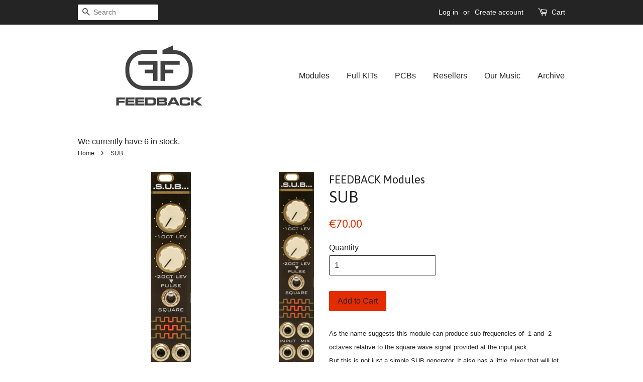

--- FILE ---
content_type: text/html; charset=utf-8
request_url: https://feedbackmodules.com/products/sub
body_size: 15465
content:
<!doctype html>
<!--[if lt IE 7]><html class="no-js lt-ie9 lt-ie8 lt-ie7" lang="en"> <![endif]-->
<!--[if IE 7]><html class="no-js lt-ie9 lt-ie8" lang="en"> <![endif]-->
<!--[if IE 8]><html class="no-js lt-ie9" lang="en"> <![endif]-->
<!--[if IE 9 ]><html class="ie9 no-js"> <![endif]-->
<!--[if (gt IE 9)|!(IE)]><!--> <html class="no-js"> <!--<![endif]-->
<head>
  <!-- Begin Exemptify messages -->
  <script>
  var m4u_invalid_id = "This VAT ID seems to be invalid, please contact us directly.";
  var m4u_vies_down = "The EU validation service is unavailable. Please contact us.";
  var m4u_validated = "Your VAT ID has been successfully validated.";
  var m4u_deleted = "The VAT ID has been deleted.";
  var m4u_no_country = "Please enter a valid country code (e.g., DK, FR, DE,...)";
  var m4u_same_country = "We are not allowed to issue VAT exempt invoices for businesses in the same country.";
  var m4u_format_error = "Please enter a valid EU VAT ID.";
  var m4u_ptxt = "(including EU VAT)";
  var m4u_ex_vat_postfix_txt = "";
  </script>
  <!-- End Exemptify messages -->
<!-- Begin Exemptify price display -->
  <script async src="//www.modules4u.biz/shopify/exemptify/js/fix_prices_v1.js.php?shop=feedback-modules.myshopify.com&country=RO&vat=19&eu_aware&show_original_price&style=Y29sb3I6IzAwMDAwMDtmb250LXNpemU6IDFlbTtmb250LXdlaWdodDogbm9ybWFsOw==&tax_included=false"></script>
<!-- End Exemptify price display -->

  <!-- Basic page needs ================================================== -->
  <meta charset="utf-8">
  <meta http-equiv="X-UA-Compatible" content="IE=edge,chrome=1">

  

  <!-- Title and description ================================================== -->
  <title>
  SUB &ndash; FEEDBACK Modules
  </title>

  
  <meta name="description" content="SUB module can produce sub frequencies of -1 and -2 octaves relative to the square wave signal provided at the input jack.">
  

  <!-- Social meta ================================================== -->
  

  <meta property="og:type" content="product">
  <meta property="og:title" content="SUB">
  <meta property="og:url" content="https://feedback-modules.myshopify.com/products/sub">
  
  <meta property="og:image" content="http://feedbackmodules.com/cdn/shop/files/SUBTHTCTRL_grande.jpg?v=1694532544">
  <meta property="og:image:secure_url" content="https://feedbackmodules.com/cdn/shop/files/SUBTHTCTRL_grande.jpg?v=1694532544">
  
  <meta property="og:image" content="http://feedbackmodules.com/cdn/shop/files/MG_1575_grande.jpg?v=1694532454">
  <meta property="og:image:secure_url" content="https://feedbackmodules.com/cdn/shop/files/MG_1575_grande.jpg?v=1694532454">
  
  <meta property="og:image" content="http://feedbackmodules.com/cdn/shop/files/SUBFront500_grande.jpg?v=1694532438">
  <meta property="og:image:secure_url" content="https://feedbackmodules.com/cdn/shop/files/SUBFront500_grande.jpg?v=1694532438">
  
  <meta property="og:price:amount" content="70.00">
  <meta property="og:price:currency" content="EUR">



  <meta property="og:description" content="SUB module can produce sub frequencies of -1 and -2 octaves relative to the square wave signal provided at the input jack.">


<meta property="og:site_name" content="FEEDBACK Modules">


  <meta name="twitter:card" content="summary">



  <meta name="twitter:title" content="SUB">
  <meta name="twitter:description" content="As the name suggests this module can produce sub frequencies of -1 and -2 octaves relative to the square wave signal provided at the input jack.But this is not just a simple SUB generator. It also has">



  <!-- Helpers ================================================== -->
  <link rel="canonical" href="https://feedback-modules.myshopify.com/products/sub">
  <meta name="viewport" content="width=device-width,initial-scale=1">
  <meta name="theme-color" content="#e42c00">

  <!-- CSS ================================================== -->
  <link href="//feedbackmodules.com/cdn/shop/t/2/assets/timber.scss.css?v=44198903528203433781713460794" rel="stylesheet" type="text/css" media="all" />
  <link href="//feedbackmodules.com/cdn/shop/t/2/assets/theme.scss.css?v=2060469335395391291713460793" rel="stylesheet" type="text/css" media="all" />

  

  
    
    
    <link href="//fonts.googleapis.com/css?family=Asap:400" rel="stylesheet" type="text/css" media="all" />
  




  <script>
    window.theme = window.theme || {};

    var theme = {
      strings: {
        zoomClose: "Close (Esc)",
        zoomPrev: "Previous (Left arrow key)",
        zoomNext: "Next (Right arrow key)"
      },
      settings: {
        // Adding some settings to allow the editor to update correctly when they are changed
        themeBgImage: false,
        customBgImage: '',
        enableWideLayout: false,
        typeAccentTransform: false,
        typeAccentSpacing: false,
        baseFontSize: '16px',
        headerBaseFontSize: '32px',
        accentFontSize: '16px'
      },
      variables: {
        mediaQueryMedium: 'screen and (max-width: 768px)',
        bpSmall: false
      },
      moneyFormat: "€{{amount}}"
    }
  </script>

  <!-- Header hook for plugins ================================================== -->
  <script>window.performance && window.performance.mark && window.performance.mark('shopify.content_for_header.start');</script><meta name="facebook-domain-verification" content="un1ac41zjm8xgudvsudqyyp6a86tfc">
<meta id="shopify-digital-wallet" name="shopify-digital-wallet" content="/17570983/digital_wallets/dialog">
<meta name="shopify-checkout-api-token" content="69d14e971be74341041a3397592421d2">
<meta id="in-context-paypal-metadata" data-shop-id="17570983" data-venmo-supported="false" data-environment="production" data-locale="en_US" data-paypal-v4="true" data-currency="EUR">
<link rel="alternate" type="application/json+oembed" href="https://feedback-modules.myshopify.com/products/sub.oembed">
<script async="async" src="/checkouts/internal/preloads.js?locale=en-DE"></script>
<link rel="preconnect" href="https://shop.app" crossorigin="anonymous">
<script async="async" src="https://shop.app/checkouts/internal/preloads.js?locale=en-DE&shop_id=17570983" crossorigin="anonymous"></script>
<script id="apple-pay-shop-capabilities" type="application/json">{"shopId":17570983,"countryCode":"ES","currencyCode":"EUR","merchantCapabilities":["supports3DS"],"merchantId":"gid:\/\/shopify\/Shop\/17570983","merchantName":"FEEDBACK Modules","requiredBillingContactFields":["postalAddress","email"],"requiredShippingContactFields":["postalAddress","email"],"shippingType":"shipping","supportedNetworks":["visa","maestro","masterCard","amex"],"total":{"type":"pending","label":"FEEDBACK Modules","amount":"1.00"},"shopifyPaymentsEnabled":true,"supportsSubscriptions":true}</script>
<script id="shopify-features" type="application/json">{"accessToken":"69d14e971be74341041a3397592421d2","betas":["rich-media-storefront-analytics"],"domain":"feedbackmodules.com","predictiveSearch":true,"shopId":17570983,"locale":"en"}</script>
<script>var Shopify = Shopify || {};
Shopify.shop = "feedback-modules.myshopify.com";
Shopify.locale = "en";
Shopify.currency = {"active":"EUR","rate":"1.0"};
Shopify.country = "DE";
Shopify.theme = {"name":"minimal","id":133426049,"schema_name":"Minimal","schema_version":"3.0.1","theme_store_id":380,"role":"main"};
Shopify.theme.handle = "null";
Shopify.theme.style = {"id":null,"handle":null};
Shopify.cdnHost = "feedbackmodules.com/cdn";
Shopify.routes = Shopify.routes || {};
Shopify.routes.root = "/";</script>
<script type="module">!function(o){(o.Shopify=o.Shopify||{}).modules=!0}(window);</script>
<script>!function(o){function n(){var o=[];function n(){o.push(Array.prototype.slice.apply(arguments))}return n.q=o,n}var t=o.Shopify=o.Shopify||{};t.loadFeatures=n(),t.autoloadFeatures=n()}(window);</script>
<script>
  window.ShopifyPay = window.ShopifyPay || {};
  window.ShopifyPay.apiHost = "shop.app\/pay";
  window.ShopifyPay.redirectState = null;
</script>
<script id="shop-js-analytics" type="application/json">{"pageType":"product"}</script>
<script defer="defer" async type="module" src="//feedbackmodules.com/cdn/shopifycloud/shop-js/modules/v2/client.init-shop-cart-sync_BApSsMSl.en.esm.js"></script>
<script defer="defer" async type="module" src="//feedbackmodules.com/cdn/shopifycloud/shop-js/modules/v2/chunk.common_CBoos6YZ.esm.js"></script>
<script type="module">
  await import("//feedbackmodules.com/cdn/shopifycloud/shop-js/modules/v2/client.init-shop-cart-sync_BApSsMSl.en.esm.js");
await import("//feedbackmodules.com/cdn/shopifycloud/shop-js/modules/v2/chunk.common_CBoos6YZ.esm.js");

  window.Shopify.SignInWithShop?.initShopCartSync?.({"fedCMEnabled":true,"windoidEnabled":true});

</script>
<script>
  window.Shopify = window.Shopify || {};
  if (!window.Shopify.featureAssets) window.Shopify.featureAssets = {};
  window.Shopify.featureAssets['shop-js'] = {"shop-cart-sync":["modules/v2/client.shop-cart-sync_DJczDl9f.en.esm.js","modules/v2/chunk.common_CBoos6YZ.esm.js"],"init-fed-cm":["modules/v2/client.init-fed-cm_BzwGC0Wi.en.esm.js","modules/v2/chunk.common_CBoos6YZ.esm.js"],"init-windoid":["modules/v2/client.init-windoid_BS26ThXS.en.esm.js","modules/v2/chunk.common_CBoos6YZ.esm.js"],"shop-cash-offers":["modules/v2/client.shop-cash-offers_DthCPNIO.en.esm.js","modules/v2/chunk.common_CBoos6YZ.esm.js","modules/v2/chunk.modal_Bu1hFZFC.esm.js"],"shop-button":["modules/v2/client.shop-button_D_JX508o.en.esm.js","modules/v2/chunk.common_CBoos6YZ.esm.js"],"init-shop-email-lookup-coordinator":["modules/v2/client.init-shop-email-lookup-coordinator_DFwWcvrS.en.esm.js","modules/v2/chunk.common_CBoos6YZ.esm.js"],"shop-toast-manager":["modules/v2/client.shop-toast-manager_tEhgP2F9.en.esm.js","modules/v2/chunk.common_CBoos6YZ.esm.js"],"shop-login-button":["modules/v2/client.shop-login-button_DwLgFT0K.en.esm.js","modules/v2/chunk.common_CBoos6YZ.esm.js","modules/v2/chunk.modal_Bu1hFZFC.esm.js"],"avatar":["modules/v2/client.avatar_BTnouDA3.en.esm.js"],"init-shop-cart-sync":["modules/v2/client.init-shop-cart-sync_BApSsMSl.en.esm.js","modules/v2/chunk.common_CBoos6YZ.esm.js"],"pay-button":["modules/v2/client.pay-button_BuNmcIr_.en.esm.js","modules/v2/chunk.common_CBoos6YZ.esm.js"],"init-shop-for-new-customer-accounts":["modules/v2/client.init-shop-for-new-customer-accounts_DrjXSI53.en.esm.js","modules/v2/client.shop-login-button_DwLgFT0K.en.esm.js","modules/v2/chunk.common_CBoos6YZ.esm.js","modules/v2/chunk.modal_Bu1hFZFC.esm.js"],"init-customer-accounts-sign-up":["modules/v2/client.init-customer-accounts-sign-up_TlVCiykN.en.esm.js","modules/v2/client.shop-login-button_DwLgFT0K.en.esm.js","modules/v2/chunk.common_CBoos6YZ.esm.js","modules/v2/chunk.modal_Bu1hFZFC.esm.js"],"shop-follow-button":["modules/v2/client.shop-follow-button_C5D3XtBb.en.esm.js","modules/v2/chunk.common_CBoos6YZ.esm.js","modules/v2/chunk.modal_Bu1hFZFC.esm.js"],"checkout-modal":["modules/v2/client.checkout-modal_8TC_1FUY.en.esm.js","modules/v2/chunk.common_CBoos6YZ.esm.js","modules/v2/chunk.modal_Bu1hFZFC.esm.js"],"init-customer-accounts":["modules/v2/client.init-customer-accounts_C0Oh2ljF.en.esm.js","modules/v2/client.shop-login-button_DwLgFT0K.en.esm.js","modules/v2/chunk.common_CBoos6YZ.esm.js","modules/v2/chunk.modal_Bu1hFZFC.esm.js"],"lead-capture":["modules/v2/client.lead-capture_Cq0gfm7I.en.esm.js","modules/v2/chunk.common_CBoos6YZ.esm.js","modules/v2/chunk.modal_Bu1hFZFC.esm.js"],"shop-login":["modules/v2/client.shop-login_BmtnoEUo.en.esm.js","modules/v2/chunk.common_CBoos6YZ.esm.js","modules/v2/chunk.modal_Bu1hFZFC.esm.js"],"payment-terms":["modules/v2/client.payment-terms_BHOWV7U_.en.esm.js","modules/v2/chunk.common_CBoos6YZ.esm.js","modules/v2/chunk.modal_Bu1hFZFC.esm.js"]};
</script>
<script id="__st">var __st={"a":17570983,"offset":3600,"reqid":"be71b464-73c7-46c8-98ea-2d2816d784dd-1768884810","pageurl":"feedbackmodules.com\/products\/sub","u":"a45f283d624f","p":"product","rtyp":"product","rid":8517211390297};</script>
<script>window.ShopifyPaypalV4VisibilityTracking = true;</script>
<script id="captcha-bootstrap">!function(){'use strict';const t='contact',e='account',n='new_comment',o=[[t,t],['blogs',n],['comments',n],[t,'customer']],c=[[e,'customer_login'],[e,'guest_login'],[e,'recover_customer_password'],[e,'create_customer']],r=t=>t.map((([t,e])=>`form[action*='/${t}']:not([data-nocaptcha='true']) input[name='form_type'][value='${e}']`)).join(','),a=t=>()=>t?[...document.querySelectorAll(t)].map((t=>t.form)):[];function s(){const t=[...o],e=r(t);return a(e)}const i='password',u='form_key',d=['recaptcha-v3-token','g-recaptcha-response','h-captcha-response',i],f=()=>{try{return window.sessionStorage}catch{return}},m='__shopify_v',_=t=>t.elements[u];function p(t,e,n=!1){try{const o=window.sessionStorage,c=JSON.parse(o.getItem(e)),{data:r}=function(t){const{data:e,action:n}=t;return t[m]||n?{data:e,action:n}:{data:t,action:n}}(c);for(const[e,n]of Object.entries(r))t.elements[e]&&(t.elements[e].value=n);n&&o.removeItem(e)}catch(o){console.error('form repopulation failed',{error:o})}}const l='form_type',E='cptcha';function T(t){t.dataset[E]=!0}const w=window,h=w.document,L='Shopify',v='ce_forms',y='captcha';let A=!1;((t,e)=>{const n=(g='f06e6c50-85a8-45c8-87d0-21a2b65856fe',I='https://cdn.shopify.com/shopifycloud/storefront-forms-hcaptcha/ce_storefront_forms_captcha_hcaptcha.v1.5.2.iife.js',D={infoText:'Protected by hCaptcha',privacyText:'Privacy',termsText:'Terms'},(t,e,n)=>{const o=w[L][v],c=o.bindForm;if(c)return c(t,g,e,D).then(n);var r;o.q.push([[t,g,e,D],n]),r=I,A||(h.body.append(Object.assign(h.createElement('script'),{id:'captcha-provider',async:!0,src:r})),A=!0)});var g,I,D;w[L]=w[L]||{},w[L][v]=w[L][v]||{},w[L][v].q=[],w[L][y]=w[L][y]||{},w[L][y].protect=function(t,e){n(t,void 0,e),T(t)},Object.freeze(w[L][y]),function(t,e,n,w,h,L){const[v,y,A,g]=function(t,e,n){const i=e?o:[],u=t?c:[],d=[...i,...u],f=r(d),m=r(i),_=r(d.filter((([t,e])=>n.includes(e))));return[a(f),a(m),a(_),s()]}(w,h,L),I=t=>{const e=t.target;return e instanceof HTMLFormElement?e:e&&e.form},D=t=>v().includes(t);t.addEventListener('submit',(t=>{const e=I(t);if(!e)return;const n=D(e)&&!e.dataset.hcaptchaBound&&!e.dataset.recaptchaBound,o=_(e),c=g().includes(e)&&(!o||!o.value);(n||c)&&t.preventDefault(),c&&!n&&(function(t){try{if(!f())return;!function(t){const e=f();if(!e)return;const n=_(t);if(!n)return;const o=n.value;o&&e.removeItem(o)}(t);const e=Array.from(Array(32),(()=>Math.random().toString(36)[2])).join('');!function(t,e){_(t)||t.append(Object.assign(document.createElement('input'),{type:'hidden',name:u})),t.elements[u].value=e}(t,e),function(t,e){const n=f();if(!n)return;const o=[...t.querySelectorAll(`input[type='${i}']`)].map((({name:t})=>t)),c=[...d,...o],r={};for(const[a,s]of new FormData(t).entries())c.includes(a)||(r[a]=s);n.setItem(e,JSON.stringify({[m]:1,action:t.action,data:r}))}(t,e)}catch(e){console.error('failed to persist form',e)}}(e),e.submit())}));const S=(t,e)=>{t&&!t.dataset[E]&&(n(t,e.some((e=>e===t))),T(t))};for(const o of['focusin','change'])t.addEventListener(o,(t=>{const e=I(t);D(e)&&S(e,y())}));const B=e.get('form_key'),M=e.get(l),P=B&&M;t.addEventListener('DOMContentLoaded',(()=>{const t=y();if(P)for(const e of t)e.elements[l].value===M&&p(e,B);[...new Set([...A(),...v().filter((t=>'true'===t.dataset.shopifyCaptcha))])].forEach((e=>S(e,t)))}))}(h,new URLSearchParams(w.location.search),n,t,e,['guest_login'])})(!0,!0)}();</script>
<script integrity="sha256-4kQ18oKyAcykRKYeNunJcIwy7WH5gtpwJnB7kiuLZ1E=" data-source-attribution="shopify.loadfeatures" defer="defer" src="//feedbackmodules.com/cdn/shopifycloud/storefront/assets/storefront/load_feature-a0a9edcb.js" crossorigin="anonymous"></script>
<script crossorigin="anonymous" defer="defer" src="//feedbackmodules.com/cdn/shopifycloud/storefront/assets/shopify_pay/storefront-65b4c6d7.js?v=20250812"></script>
<script data-source-attribution="shopify.dynamic_checkout.dynamic.init">var Shopify=Shopify||{};Shopify.PaymentButton=Shopify.PaymentButton||{isStorefrontPortableWallets:!0,init:function(){window.Shopify.PaymentButton.init=function(){};var t=document.createElement("script");t.src="https://feedbackmodules.com/cdn/shopifycloud/portable-wallets/latest/portable-wallets.en.js",t.type="module",document.head.appendChild(t)}};
</script>
<script data-source-attribution="shopify.dynamic_checkout.buyer_consent">
  function portableWalletsHideBuyerConsent(e){var t=document.getElementById("shopify-buyer-consent"),n=document.getElementById("shopify-subscription-policy-button");t&&n&&(t.classList.add("hidden"),t.setAttribute("aria-hidden","true"),n.removeEventListener("click",e))}function portableWalletsShowBuyerConsent(e){var t=document.getElementById("shopify-buyer-consent"),n=document.getElementById("shopify-subscription-policy-button");t&&n&&(t.classList.remove("hidden"),t.removeAttribute("aria-hidden"),n.addEventListener("click",e))}window.Shopify?.PaymentButton&&(window.Shopify.PaymentButton.hideBuyerConsent=portableWalletsHideBuyerConsent,window.Shopify.PaymentButton.showBuyerConsent=portableWalletsShowBuyerConsent);
</script>
<script data-source-attribution="shopify.dynamic_checkout.cart.bootstrap">document.addEventListener("DOMContentLoaded",(function(){function t(){return document.querySelector("shopify-accelerated-checkout-cart, shopify-accelerated-checkout")}if(t())Shopify.PaymentButton.init();else{new MutationObserver((function(e,n){t()&&(Shopify.PaymentButton.init(),n.disconnect())})).observe(document.body,{childList:!0,subtree:!0})}}));
</script>
<script id='scb4127' type='text/javascript' async='' src='https://feedbackmodules.com/cdn/shopifycloud/privacy-banner/storefront-banner.js'></script><link id="shopify-accelerated-checkout-styles" rel="stylesheet" media="screen" href="https://feedbackmodules.com/cdn/shopifycloud/portable-wallets/latest/accelerated-checkout-backwards-compat.css" crossorigin="anonymous">
<style id="shopify-accelerated-checkout-cart">
        #shopify-buyer-consent {
  margin-top: 1em;
  display: inline-block;
  width: 100%;
}

#shopify-buyer-consent.hidden {
  display: none;
}

#shopify-subscription-policy-button {
  background: none;
  border: none;
  padding: 0;
  text-decoration: underline;
  font-size: inherit;
  cursor: pointer;
}

#shopify-subscription-policy-button::before {
  box-shadow: none;
}

      </style>

<script>window.performance && window.performance.mark && window.performance.mark('shopify.content_for_header.end');</script>

  

<!--[if lt IE 9]>
<script src="//cdnjs.cloudflare.com/ajax/libs/html5shiv/3.7.2/html5shiv.min.js" type="text/javascript"></script>
<link href="//feedbackmodules.com/cdn/shop/t/2/assets/respond-proxy.html" id="respond-proxy" rel="respond-proxy" />
<link href="//feedback-modules.myshopify.com/search?q=563c74386ce302d0d90df61e6a82e6ed" id="respond-redirect" rel="respond-redirect" />
<script src="//feedback-modules.myshopify.com/search?q=563c74386ce302d0d90df61e6a82e6ed" type="text/javascript"></script>
<![endif]-->


  <script src="//ajax.googleapis.com/ajax/libs/jquery/2.2.3/jquery.min.js" type="text/javascript"></script>

  
  

<link href="https://monorail-edge.shopifysvc.com" rel="dns-prefetch">
<script>(function(){if ("sendBeacon" in navigator && "performance" in window) {try {var session_token_from_headers = performance.getEntriesByType('navigation')[0].serverTiming.find(x => x.name == '_s').description;} catch {var session_token_from_headers = undefined;}var session_cookie_matches = document.cookie.match(/_shopify_s=([^;]*)/);var session_token_from_cookie = session_cookie_matches && session_cookie_matches.length === 2 ? session_cookie_matches[1] : "";var session_token = session_token_from_headers || session_token_from_cookie || "";function handle_abandonment_event(e) {var entries = performance.getEntries().filter(function(entry) {return /monorail-edge.shopifysvc.com/.test(entry.name);});if (!window.abandonment_tracked && entries.length === 0) {window.abandonment_tracked = true;var currentMs = Date.now();var navigation_start = performance.timing.navigationStart;var payload = {shop_id: 17570983,url: window.location.href,navigation_start,duration: currentMs - navigation_start,session_token,page_type: "product"};window.navigator.sendBeacon("https://monorail-edge.shopifysvc.com/v1/produce", JSON.stringify({schema_id: "online_store_buyer_site_abandonment/1.1",payload: payload,metadata: {event_created_at_ms: currentMs,event_sent_at_ms: currentMs}}));}}window.addEventListener('pagehide', handle_abandonment_event);}}());</script>
<script id="web-pixels-manager-setup">(function e(e,d,r,n,o){if(void 0===o&&(o={}),!Boolean(null===(a=null===(i=window.Shopify)||void 0===i?void 0:i.analytics)||void 0===a?void 0:a.replayQueue)){var i,a;window.Shopify=window.Shopify||{};var t=window.Shopify;t.analytics=t.analytics||{};var s=t.analytics;s.replayQueue=[],s.publish=function(e,d,r){return s.replayQueue.push([e,d,r]),!0};try{self.performance.mark("wpm:start")}catch(e){}var l=function(){var e={modern:/Edge?\/(1{2}[4-9]|1[2-9]\d|[2-9]\d{2}|\d{4,})\.\d+(\.\d+|)|Firefox\/(1{2}[4-9]|1[2-9]\d|[2-9]\d{2}|\d{4,})\.\d+(\.\d+|)|Chrom(ium|e)\/(9{2}|\d{3,})\.\d+(\.\d+|)|(Maci|X1{2}).+ Version\/(15\.\d+|(1[6-9]|[2-9]\d|\d{3,})\.\d+)([,.]\d+|)( \(\w+\)|)( Mobile\/\w+|) Safari\/|Chrome.+OPR\/(9{2}|\d{3,})\.\d+\.\d+|(CPU[ +]OS|iPhone[ +]OS|CPU[ +]iPhone|CPU IPhone OS|CPU iPad OS)[ +]+(15[._]\d+|(1[6-9]|[2-9]\d|\d{3,})[._]\d+)([._]\d+|)|Android:?[ /-](13[3-9]|1[4-9]\d|[2-9]\d{2}|\d{4,})(\.\d+|)(\.\d+|)|Android.+Firefox\/(13[5-9]|1[4-9]\d|[2-9]\d{2}|\d{4,})\.\d+(\.\d+|)|Android.+Chrom(ium|e)\/(13[3-9]|1[4-9]\d|[2-9]\d{2}|\d{4,})\.\d+(\.\d+|)|SamsungBrowser\/([2-9]\d|\d{3,})\.\d+/,legacy:/Edge?\/(1[6-9]|[2-9]\d|\d{3,})\.\d+(\.\d+|)|Firefox\/(5[4-9]|[6-9]\d|\d{3,})\.\d+(\.\d+|)|Chrom(ium|e)\/(5[1-9]|[6-9]\d|\d{3,})\.\d+(\.\d+|)([\d.]+$|.*Safari\/(?![\d.]+ Edge\/[\d.]+$))|(Maci|X1{2}).+ Version\/(10\.\d+|(1[1-9]|[2-9]\d|\d{3,})\.\d+)([,.]\d+|)( \(\w+\)|)( Mobile\/\w+|) Safari\/|Chrome.+OPR\/(3[89]|[4-9]\d|\d{3,})\.\d+\.\d+|(CPU[ +]OS|iPhone[ +]OS|CPU[ +]iPhone|CPU IPhone OS|CPU iPad OS)[ +]+(10[._]\d+|(1[1-9]|[2-9]\d|\d{3,})[._]\d+)([._]\d+|)|Android:?[ /-](13[3-9]|1[4-9]\d|[2-9]\d{2}|\d{4,})(\.\d+|)(\.\d+|)|Mobile Safari.+OPR\/([89]\d|\d{3,})\.\d+\.\d+|Android.+Firefox\/(13[5-9]|1[4-9]\d|[2-9]\d{2}|\d{4,})\.\d+(\.\d+|)|Android.+Chrom(ium|e)\/(13[3-9]|1[4-9]\d|[2-9]\d{2}|\d{4,})\.\d+(\.\d+|)|Android.+(UC? ?Browser|UCWEB|U3)[ /]?(15\.([5-9]|\d{2,})|(1[6-9]|[2-9]\d|\d{3,})\.\d+)\.\d+|SamsungBrowser\/(5\.\d+|([6-9]|\d{2,})\.\d+)|Android.+MQ{2}Browser\/(14(\.(9|\d{2,})|)|(1[5-9]|[2-9]\d|\d{3,})(\.\d+|))(\.\d+|)|K[Aa][Ii]OS\/(3\.\d+|([4-9]|\d{2,})\.\d+)(\.\d+|)/},d=e.modern,r=e.legacy,n=navigator.userAgent;return n.match(d)?"modern":n.match(r)?"legacy":"unknown"}(),u="modern"===l?"modern":"legacy",c=(null!=n?n:{modern:"",legacy:""})[u],f=function(e){return[e.baseUrl,"/wpm","/b",e.hashVersion,"modern"===e.buildTarget?"m":"l",".js"].join("")}({baseUrl:d,hashVersion:r,buildTarget:u}),m=function(e){var d=e.version,r=e.bundleTarget,n=e.surface,o=e.pageUrl,i=e.monorailEndpoint;return{emit:function(e){var a=e.status,t=e.errorMsg,s=(new Date).getTime(),l=JSON.stringify({metadata:{event_sent_at_ms:s},events:[{schema_id:"web_pixels_manager_load/3.1",payload:{version:d,bundle_target:r,page_url:o,status:a,surface:n,error_msg:t},metadata:{event_created_at_ms:s}}]});if(!i)return console&&console.warn&&console.warn("[Web Pixels Manager] No Monorail endpoint provided, skipping logging."),!1;try{return self.navigator.sendBeacon.bind(self.navigator)(i,l)}catch(e){}var u=new XMLHttpRequest;try{return u.open("POST",i,!0),u.setRequestHeader("Content-Type","text/plain"),u.send(l),!0}catch(e){return console&&console.warn&&console.warn("[Web Pixels Manager] Got an unhandled error while logging to Monorail."),!1}}}}({version:r,bundleTarget:l,surface:e.surface,pageUrl:self.location.href,monorailEndpoint:e.monorailEndpoint});try{o.browserTarget=l,function(e){var d=e.src,r=e.async,n=void 0===r||r,o=e.onload,i=e.onerror,a=e.sri,t=e.scriptDataAttributes,s=void 0===t?{}:t,l=document.createElement("script"),u=document.querySelector("head"),c=document.querySelector("body");if(l.async=n,l.src=d,a&&(l.integrity=a,l.crossOrigin="anonymous"),s)for(var f in s)if(Object.prototype.hasOwnProperty.call(s,f))try{l.dataset[f]=s[f]}catch(e){}if(o&&l.addEventListener("load",o),i&&l.addEventListener("error",i),u)u.appendChild(l);else{if(!c)throw new Error("Did not find a head or body element to append the script");c.appendChild(l)}}({src:f,async:!0,onload:function(){if(!function(){var e,d;return Boolean(null===(d=null===(e=window.Shopify)||void 0===e?void 0:e.analytics)||void 0===d?void 0:d.initialized)}()){var d=window.webPixelsManager.init(e)||void 0;if(d){var r=window.Shopify.analytics;r.replayQueue.forEach((function(e){var r=e[0],n=e[1],o=e[2];d.publishCustomEvent(r,n,o)})),r.replayQueue=[],r.publish=d.publishCustomEvent,r.visitor=d.visitor,r.initialized=!0}}},onerror:function(){return m.emit({status:"failed",errorMsg:"".concat(f," has failed to load")})},sri:function(e){var d=/^sha384-[A-Za-z0-9+/=]+$/;return"string"==typeof e&&d.test(e)}(c)?c:"",scriptDataAttributes:o}),m.emit({status:"loading"})}catch(e){m.emit({status:"failed",errorMsg:(null==e?void 0:e.message)||"Unknown error"})}}})({shopId: 17570983,storefrontBaseUrl: "https://feedback-modules.myshopify.com",extensionsBaseUrl: "https://extensions.shopifycdn.com/cdn/shopifycloud/web-pixels-manager",monorailEndpoint: "https://monorail-edge.shopifysvc.com/unstable/produce_batch",surface: "storefront-renderer",enabledBetaFlags: ["2dca8a86"],webPixelsConfigList: [{"id":"169410905","eventPayloadVersion":"v1","runtimeContext":"LAX","scriptVersion":"1","type":"CUSTOM","privacyPurposes":["MARKETING"],"name":"Meta pixel (migrated)"},{"id":"192381273","eventPayloadVersion":"v1","runtimeContext":"LAX","scriptVersion":"1","type":"CUSTOM","privacyPurposes":["ANALYTICS"],"name":"Google Analytics tag (migrated)"},{"id":"shopify-app-pixel","configuration":"{}","eventPayloadVersion":"v1","runtimeContext":"STRICT","scriptVersion":"0450","apiClientId":"shopify-pixel","type":"APP","privacyPurposes":["ANALYTICS","MARKETING"]},{"id":"shopify-custom-pixel","eventPayloadVersion":"v1","runtimeContext":"LAX","scriptVersion":"0450","apiClientId":"shopify-pixel","type":"CUSTOM","privacyPurposes":["ANALYTICS","MARKETING"]}],isMerchantRequest: false,initData: {"shop":{"name":"FEEDBACK Modules","paymentSettings":{"currencyCode":"EUR"},"myshopifyDomain":"feedback-modules.myshopify.com","countryCode":"ES","storefrontUrl":"https:\/\/feedback-modules.myshopify.com"},"customer":null,"cart":null,"checkout":null,"productVariants":[{"price":{"amount":70.0,"currencyCode":"EUR"},"product":{"title":"SUB","vendor":"FEEDBACK Modules","id":"8517211390297","untranslatedTitle":"SUB","url":"\/products\/sub","type":"Modular Synthesizer"},"id":"47118543389017","image":{"src":"\/\/feedbackmodules.com\/cdn\/shop\/files\/SUBFront500.jpg?v=1694532438"},"sku":null,"title":"Default Title","untranslatedTitle":"Default Title"}],"purchasingCompany":null},},"https://feedbackmodules.com/cdn","fcfee988w5aeb613cpc8e4bc33m6693e112",{"modern":"","legacy":""},{"shopId":"17570983","storefrontBaseUrl":"https:\/\/feedback-modules.myshopify.com","extensionBaseUrl":"https:\/\/extensions.shopifycdn.com\/cdn\/shopifycloud\/web-pixels-manager","surface":"storefront-renderer","enabledBetaFlags":"[\"2dca8a86\"]","isMerchantRequest":"false","hashVersion":"fcfee988w5aeb613cpc8e4bc33m6693e112","publish":"custom","events":"[[\"page_viewed\",{}],[\"product_viewed\",{\"productVariant\":{\"price\":{\"amount\":70.0,\"currencyCode\":\"EUR\"},\"product\":{\"title\":\"SUB\",\"vendor\":\"FEEDBACK Modules\",\"id\":\"8517211390297\",\"untranslatedTitle\":\"SUB\",\"url\":\"\/products\/sub\",\"type\":\"Modular Synthesizer\"},\"id\":\"47118543389017\",\"image\":{\"src\":\"\/\/feedbackmodules.com\/cdn\/shop\/files\/SUBFront500.jpg?v=1694532438\"},\"sku\":null,\"title\":\"Default Title\",\"untranslatedTitle\":\"Default Title\"}}]]"});</script><script>
  window.ShopifyAnalytics = window.ShopifyAnalytics || {};
  window.ShopifyAnalytics.meta = window.ShopifyAnalytics.meta || {};
  window.ShopifyAnalytics.meta.currency = 'EUR';
  var meta = {"product":{"id":8517211390297,"gid":"gid:\/\/shopify\/Product\/8517211390297","vendor":"FEEDBACK Modules","type":"Modular Synthesizer","handle":"sub","variants":[{"id":47118543389017,"price":7000,"name":"SUB","public_title":null,"sku":null}],"remote":false},"page":{"pageType":"product","resourceType":"product","resourceId":8517211390297,"requestId":"be71b464-73c7-46c8-98ea-2d2816d784dd-1768884810"}};
  for (var attr in meta) {
    window.ShopifyAnalytics.meta[attr] = meta[attr];
  }
</script>
<script class="analytics">
  (function () {
    var customDocumentWrite = function(content) {
      var jquery = null;

      if (window.jQuery) {
        jquery = window.jQuery;
      } else if (window.Checkout && window.Checkout.$) {
        jquery = window.Checkout.$;
      }

      if (jquery) {
        jquery('body').append(content);
      }
    };

    var hasLoggedConversion = function(token) {
      if (token) {
        return document.cookie.indexOf('loggedConversion=' + token) !== -1;
      }
      return false;
    }

    var setCookieIfConversion = function(token) {
      if (token) {
        var twoMonthsFromNow = new Date(Date.now());
        twoMonthsFromNow.setMonth(twoMonthsFromNow.getMonth() + 2);

        document.cookie = 'loggedConversion=' + token + '; expires=' + twoMonthsFromNow;
      }
    }

    var trekkie = window.ShopifyAnalytics.lib = window.trekkie = window.trekkie || [];
    if (trekkie.integrations) {
      return;
    }
    trekkie.methods = [
      'identify',
      'page',
      'ready',
      'track',
      'trackForm',
      'trackLink'
    ];
    trekkie.factory = function(method) {
      return function() {
        var args = Array.prototype.slice.call(arguments);
        args.unshift(method);
        trekkie.push(args);
        return trekkie;
      };
    };
    for (var i = 0; i < trekkie.methods.length; i++) {
      var key = trekkie.methods[i];
      trekkie[key] = trekkie.factory(key);
    }
    trekkie.load = function(config) {
      trekkie.config = config || {};
      trekkie.config.initialDocumentCookie = document.cookie;
      var first = document.getElementsByTagName('script')[0];
      var script = document.createElement('script');
      script.type = 'text/javascript';
      script.onerror = function(e) {
        var scriptFallback = document.createElement('script');
        scriptFallback.type = 'text/javascript';
        scriptFallback.onerror = function(error) {
                var Monorail = {
      produce: function produce(monorailDomain, schemaId, payload) {
        var currentMs = new Date().getTime();
        var event = {
          schema_id: schemaId,
          payload: payload,
          metadata: {
            event_created_at_ms: currentMs,
            event_sent_at_ms: currentMs
          }
        };
        return Monorail.sendRequest("https://" + monorailDomain + "/v1/produce", JSON.stringify(event));
      },
      sendRequest: function sendRequest(endpointUrl, payload) {
        // Try the sendBeacon API
        if (window && window.navigator && typeof window.navigator.sendBeacon === 'function' && typeof window.Blob === 'function' && !Monorail.isIos12()) {
          var blobData = new window.Blob([payload], {
            type: 'text/plain'
          });

          if (window.navigator.sendBeacon(endpointUrl, blobData)) {
            return true;
          } // sendBeacon was not successful

        } // XHR beacon

        var xhr = new XMLHttpRequest();

        try {
          xhr.open('POST', endpointUrl);
          xhr.setRequestHeader('Content-Type', 'text/plain');
          xhr.send(payload);
        } catch (e) {
          console.log(e);
        }

        return false;
      },
      isIos12: function isIos12() {
        return window.navigator.userAgent.lastIndexOf('iPhone; CPU iPhone OS 12_') !== -1 || window.navigator.userAgent.lastIndexOf('iPad; CPU OS 12_') !== -1;
      }
    };
    Monorail.produce('monorail-edge.shopifysvc.com',
      'trekkie_storefront_load_errors/1.1',
      {shop_id: 17570983,
      theme_id: 133426049,
      app_name: "storefront",
      context_url: window.location.href,
      source_url: "//feedbackmodules.com/cdn/s/trekkie.storefront.cd680fe47e6c39ca5d5df5f0a32d569bc48c0f27.min.js"});

        };
        scriptFallback.async = true;
        scriptFallback.src = '//feedbackmodules.com/cdn/s/trekkie.storefront.cd680fe47e6c39ca5d5df5f0a32d569bc48c0f27.min.js';
        first.parentNode.insertBefore(scriptFallback, first);
      };
      script.async = true;
      script.src = '//feedbackmodules.com/cdn/s/trekkie.storefront.cd680fe47e6c39ca5d5df5f0a32d569bc48c0f27.min.js';
      first.parentNode.insertBefore(script, first);
    };
    trekkie.load(
      {"Trekkie":{"appName":"storefront","development":false,"defaultAttributes":{"shopId":17570983,"isMerchantRequest":null,"themeId":133426049,"themeCityHash":"5304284979196348948","contentLanguage":"en","currency":"EUR","eventMetadataId":"8b927d89-4ff6-450a-acc0-b957d32f88af"},"isServerSideCookieWritingEnabled":true,"monorailRegion":"shop_domain","enabledBetaFlags":["65f19447"]},"Session Attribution":{},"S2S":{"facebookCapiEnabled":false,"source":"trekkie-storefront-renderer","apiClientId":580111}}
    );

    var loaded = false;
    trekkie.ready(function() {
      if (loaded) return;
      loaded = true;

      window.ShopifyAnalytics.lib = window.trekkie;

      var originalDocumentWrite = document.write;
      document.write = customDocumentWrite;
      try { window.ShopifyAnalytics.merchantGoogleAnalytics.call(this); } catch(error) {};
      document.write = originalDocumentWrite;

      window.ShopifyAnalytics.lib.page(null,{"pageType":"product","resourceType":"product","resourceId":8517211390297,"requestId":"be71b464-73c7-46c8-98ea-2d2816d784dd-1768884810","shopifyEmitted":true});

      var match = window.location.pathname.match(/checkouts\/(.+)\/(thank_you|post_purchase)/)
      var token = match? match[1]: undefined;
      if (!hasLoggedConversion(token)) {
        setCookieIfConversion(token);
        window.ShopifyAnalytics.lib.track("Viewed Product",{"currency":"EUR","variantId":47118543389017,"productId":8517211390297,"productGid":"gid:\/\/shopify\/Product\/8517211390297","name":"SUB","price":"70.00","sku":null,"brand":"FEEDBACK Modules","variant":null,"category":"Modular Synthesizer","nonInteraction":true,"remote":false},undefined,undefined,{"shopifyEmitted":true});
      window.ShopifyAnalytics.lib.track("monorail:\/\/trekkie_storefront_viewed_product\/1.1",{"currency":"EUR","variantId":47118543389017,"productId":8517211390297,"productGid":"gid:\/\/shopify\/Product\/8517211390297","name":"SUB","price":"70.00","sku":null,"brand":"FEEDBACK Modules","variant":null,"category":"Modular Synthesizer","nonInteraction":true,"remote":false,"referer":"https:\/\/feedbackmodules.com\/products\/sub"});
      }
    });


        var eventsListenerScript = document.createElement('script');
        eventsListenerScript.async = true;
        eventsListenerScript.src = "//feedbackmodules.com/cdn/shopifycloud/storefront/assets/shop_events_listener-3da45d37.js";
        document.getElementsByTagName('head')[0].appendChild(eventsListenerScript);

})();</script>
  <script>
  if (!window.ga || (window.ga && typeof window.ga !== 'function')) {
    window.ga = function ga() {
      (window.ga.q = window.ga.q || []).push(arguments);
      if (window.Shopify && window.Shopify.analytics && typeof window.Shopify.analytics.publish === 'function') {
        window.Shopify.analytics.publish("ga_stub_called", {}, {sendTo: "google_osp_migration"});
      }
      console.error("Shopify's Google Analytics stub called with:", Array.from(arguments), "\nSee https://help.shopify.com/manual/promoting-marketing/pixels/pixel-migration#google for more information.");
    };
    if (window.Shopify && window.Shopify.analytics && typeof window.Shopify.analytics.publish === 'function') {
      window.Shopify.analytics.publish("ga_stub_initialized", {}, {sendTo: "google_osp_migration"});
    }
  }
</script>
<script
  defer
  src="https://feedbackmodules.com/cdn/shopifycloud/perf-kit/shopify-perf-kit-3.0.4.min.js"
  data-application="storefront-renderer"
  data-shop-id="17570983"
  data-render-region="gcp-us-east1"
  data-page-type="product"
  data-theme-instance-id="133426049"
  data-theme-name="Minimal"
  data-theme-version="3.0.1"
  data-monorail-region="shop_domain"
  data-resource-timing-sampling-rate="10"
  data-shs="true"
  data-shs-beacon="true"
  data-shs-export-with-fetch="true"
  data-shs-logs-sample-rate="1"
  data-shs-beacon-endpoint="https://feedbackmodules.com/api/collect"
></script>
</head>

<body id="sub" class="template-product" >

  <div id="shopify-section-header" class="shopify-section"><style>
  .site-header__logo {
    a {
      max-width: 450px;
    }
  }

  /*================= If logo is above navigation ================== */
  

  /*============ If logo is on the same line as navigation ============ */
  


  
    @media screen and (min-width: 769px) {
      .site-nav {
        text-align: right!important;
      }
    }
  
</style>

<div data-section-id="header" data-section-type="header-section">
  <div class="header-bar">
    <div class="wrapper medium-down--hide">
      <div class="post-large--display-table">

        
          <div class="header-bar__left post-large--display-table-cell">

            

            

            
              <div class="header-bar__module header-bar__search">
                


  <form action="/search" method="get" class="header-bar__search-form clearfix" role="search">
    
    <button type="submit" class="btn icon-fallback-text header-bar__search-submit">
      <span class="icon icon-search" aria-hidden="true"></span>
      <span class="fallback-text">Search</span>
    </button>
    <input type="search" name="q" value="" aria-label="Search" class="header-bar__search-input" placeholder="Search">
  </form>


              </div>
            

          </div>
        

        <div class="header-bar__right post-large--display-table-cell">

          
            <ul class="header-bar__module header-bar__module--list">
              
                <li>
                  <a href="/account/login" id="customer_login_link">Log in</a>
                </li>
                <li>or</li>
                <li>
                  <a href="/account/register" id="customer_register_link">Create account</a>
                </li>
              
            </ul>
          

          <div class="header-bar__module">
            <span class="header-bar__sep" aria-hidden="true"></span>
            <a href="/cart" class="cart-page-link">
              <span class="icon icon-cart header-bar__cart-icon" aria-hidden="true"></span>
            </a>
          </div>

          <div class="header-bar__module">
            <a href="/cart" class="cart-page-link">
              Cart
              <span class="cart-count header-bar__cart-count hidden-count">0</span>
            </a>
          </div>

          
            
          

        </div>
      </div>
    </div>
    <div class="wrapper post-large--hide">
      <button type="button" class="mobile-nav-trigger" id="MobileNavTrigger" data-menu-state="close">
        <span class="icon icon-hamburger" aria-hidden="true"></span>
        Menu
      </button>
      <a href="/cart" class="cart-page-link mobile-cart-page-link">
        <span class="icon icon-cart header-bar__cart-icon" aria-hidden="true"></span>
        Cart <span class="cart-count hidden-count">0</span>
      </a>
    </div>
    <ul id="MobileNav" class="mobile-nav post-large--hide">
  
  
  
  <li class="mobile-nav__link" aria-haspopup="true">
    
      <a href="/collections/modules" class="mobile-nav">
        Modules
      </a>
    
  </li>
  
  
  <li class="mobile-nav__link" aria-haspopup="true">
    
      <a href="/collections/full-kit" class="mobile-nav">
        Full KITs
      </a>
    
  </li>
  
  
  <li class="mobile-nav__link" aria-haspopup="true">
    
      <a href="/collections/diy-kits" class="mobile-nav">
        PCBs
      </a>
    
  </li>
  
  
  <li class="mobile-nav__link" aria-haspopup="true">
    
      <a href="/pages/resellers" class="mobile-nav">
        Resellers
      </a>
    
  </li>
  
  
  <li class="mobile-nav__link" aria-haspopup="true">
    
      <a href="/pages/our-music" class="mobile-nav">
        Our Music
      </a>
    
  </li>
  
  
  <li class="mobile-nav__link" aria-haspopup="true">
    
      <a href="/collections/discontinued" class="mobile-nav">
        Archive
      </a>
    
  </li>
  

  
    
      <li class="mobile-nav__link">
        <a href="/account/login" id="customer_login_link">Log in</a>
      </li>
      <li class="mobile-nav__link">
        <a href="/account/register" id="customer_register_link">Create account</a>
      </li>
    
  
  
  <li class="mobile-nav__link">
    
      <div class="header-bar__module header-bar__search">
        


  <form action="/search" method="get" class="header-bar__search-form clearfix" role="search">
    
    <button type="submit" class="btn icon-fallback-text header-bar__search-submit">
      <span class="icon icon-search" aria-hidden="true"></span>
      <span class="fallback-text">Search</span>
    </button>
    <input type="search" name="q" value="" aria-label="Search" class="header-bar__search-input" placeholder="Search">
  </form>


      </div>
    
  </li>
  
</ul>

  </div>

  <header class="site-header" role="banner">
    <div class="wrapper">

      

      <div class="grid--full post-large--display-table">
        <div class="grid__item post-large--one-third post-large--display-table-cell">
          
            <div class="h1 site-header__logo post-large--left" itemscope itemtype="http://schema.org/Organization">
          
            
              
              <a href="/" itemprop="url">
                <img src="//feedbackmodules.com/cdn/shop/files/Feedback_Header_Shopify_f03db1c7-97a1-4741-8478-ff6849c0033b_450x.jpg?v=1613509995" alt="FEEDBACK Modules" itemprop="logo">
              </a>
            
          
            </div>
          
          
        </div>
        <div class="grid__item post-large--two-thirds post-large--display-table-cell medium-down--hide">
          
<ul class="site-nav" role="navigation" id="AccessibleNav">
  
    
    
    
      <li >
        <a href="/collections/modules" class="site-nav__link">Modules</a>
      </li>
    
  
    
    
    
      <li >
        <a href="/collections/full-kit" class="site-nav__link">Full KITs</a>
      </li>
    
  
    
    
    
      <li >
        <a href="/collections/diy-kits" class="site-nav__link">PCBs</a>
      </li>
    
  
    
    
    
      <li >
        <a href="/pages/resellers" class="site-nav__link">Resellers</a>
      </li>
    
  
    
    
    
      <li >
        <a href="/pages/our-music" class="site-nav__link">Our Music</a>
      </li>
    
  
    
    
    
      <li >
        <a href="/collections/discontinued" class="site-nav__link">Archive</a>
      </li>
    
  
</ul>

        </div>
      </div>

      

    </div>
  </header>
</div>


</div>

  <main class="wrapper main-content" role="main">
    <div class="grid">
        <div class="grid__item">
          <div id="variant-inventory">

We currently have 6 in stock.

</div>



<div id="shopify-section-product-template" class="shopify-section"><div itemscope itemtype="http://schema.org/Product" id="ProductSection" data-section-id="product-template" data-section-type="product-template" data-image-zoom-type="lightbox" data-related-enabled="true">

  <meta itemprop="url" content="https://feedback-modules.myshopify.com/products/sub">
  <meta itemprop="image" content="//feedbackmodules.com/cdn/shop/files/SUBFront500_grande.jpg?v=1694532438">

  <div class="section-header section-header--breadcrumb">
    

<nav class="breadcrumb" role="navigation" aria-label="breadcrumbs">
  <a href="/" title="Back to the frontpage">Home</a>

  

    
    <span aria-hidden="true" class="breadcrumb__sep">&rsaquo;</span>
    <span>SUB</span>

  
</nav>


  </div>

  <div class="product-single">
    <div class="grid product-single__hero">
      <div class="grid__item post-large--one-half">

        

          <div class="grid">

            <div class="grid__item four-fifths product-single__photos" id="ProductPhoto">
              
              <img src="//feedbackmodules.com/cdn/shop/files/SUBFront500_1024x1024.jpg?v=1694532438" alt="SUB" id="ProductPhotoImg" class="zoom-lightbox" data-image-id="50722694627673">
            </div>

            <div class="grid__item one-fifth">

              <ul class="grid product-single__thumbnails" id="ProductThumbs">
                
                  <li class="grid__item">
                    <a data-image-id="50722694627673" href="//feedbackmodules.com/cdn/shop/files/SUBFront500_1024x1024.jpg?v=1694532438" class="product-single__thumbnail">
                      <img src="//feedbackmodules.com/cdn/shop/files/SUBFront500_grande.jpg?v=1694532438" alt="SUB">
                    </a>
                  </li>
                
                  <li class="grid__item">
                    <a data-image-id="50722696757593" href="//feedbackmodules.com/cdn/shop/files/MG_1575_1024x1024.jpg?v=1694532454" class="product-single__thumbnail">
                      <img src="//feedbackmodules.com/cdn/shop/files/MG_1575_grande.jpg?v=1694532454" alt="SUB">
                    </a>
                  </li>
                
                  <li class="grid__item">
                    <a data-image-id="50722705867097" href="//feedbackmodules.com/cdn/shop/files/SUBTHTCTRL_1024x1024.jpg?v=1694532544" class="product-single__thumbnail">
                      <img src="//feedbackmodules.com/cdn/shop/files/SUBTHTCTRL_grande.jpg?v=1694532544" alt="SUB">
                    </a>
                  </li>
                
                  <li class="grid__item">
                    <a data-image-id="50722705801561" href="//feedbackmodules.com/cdn/shop/files/SUBTHTMAIN_1024x1024.jpg?v=1694532543" class="product-single__thumbnail">
                      <img src="//feedbackmodules.com/cdn/shop/files/SUBTHTMAIN_grande.jpg?v=1694532543" alt="SUB">
                    </a>
                  </li>
                
              </ul>

            </div>

          </div>

        

        
        <ul class="gallery" class="hidden">
          
          <li data-image-id="50722694627673" class="gallery__item" data-mfp-src="//feedbackmodules.com/cdn/shop/files/SUBFront500_1024x1024.jpg?v=1694532438"></li>
          
          <li data-image-id="50722696757593" class="gallery__item" data-mfp-src="//feedbackmodules.com/cdn/shop/files/MG_1575_1024x1024.jpg?v=1694532454"></li>
          
          <li data-image-id="50722705867097" class="gallery__item" data-mfp-src="//feedbackmodules.com/cdn/shop/files/SUBTHTCTRL_1024x1024.jpg?v=1694532544"></li>
          
          <li data-image-id="50722705801561" class="gallery__item" data-mfp-src="//feedbackmodules.com/cdn/shop/files/SUBTHTMAIN_1024x1024.jpg?v=1694532543"></li>
          
        </ul>
        

      </div>
      <div class="grid__item post-large--one-half">
        
          <span class="h3" itemprop="brand">FEEDBACK Modules</span>
        
        <h1 itemprop="name">SUB</h1>

        <div itemprop="offers" itemscope itemtype="http://schema.org/Offer">
          

          <meta itemprop="priceCurrency" content="EUR">
          <link itemprop="availability" href="http://schema.org/InStock">

          <div class="product-single__prices">
            
              <span id="PriceA11y" class="visually-hidden">Regular price</span>
            
            <span id="ProductPrice" class="product-single__price" itemprop="price" content="70.0">
              €70.00
            </span>

            
          </div>

          <form action="/cart/add" method="post" enctype="multipart/form-data" id="AddToCartForm">
            <select name="id" id="productSelect" class="product-single__variants">
              
                

                  <option  selected="selected"  data-sku="" value="47118543389017">Default Title - €70.00 EUR</option>

                
              
            </select>

            <div class="product-single__quantity">
              <label for="Quantity">Quantity</label>
              <input type="number" id="Quantity" name="quantity" value="1" min="1" class="quantity-selector">
            </div>

            <button type="submit" name="add" id="AddToCart" class="btn">
              <span id="AddToCartText">Add to Cart</span>
            </button>
          </form>

          <div class="product-description rte" itemprop="description">
            <p><span style="font-family: Helvetica, Arial, sans-serif; font-size: 13px;" data-mce-fragment="1" data-mce-style="font-family: Helvetica, Arial, sans-serif; font-size: 13px;">As the name suggests this module can produce sub frequencies of -1 and -2 octaves relative to the square wave signal provided at the input jack.<br>But this is not just a simple SUB generator. It also has a little mixer that will let you add different levels of -1 and -2 octave signals to the original square wave. You can select the -2 octave signal to be a square wave or a pulse wave.<br>The module has individual outputs for the mixed signal, the -1 octave and the -2 octave.<br>This little modules can produce enough timbral variation to make you bass sound exciting.</span></p>
<p>Tech specs:<br><br>- 4HP width<br data-mce-fragment="1">- 35mm depth behind front panel including the power connector<br data-mce-fragment="1">- standard 10 pin euro power +12V / -12V<br data-mce-fragment="1">- power consumption +12V 12mA , -12V 9mA<br></p>
<p><span class="postbody">For more details and forum visit :</span></p>
<p><a href="https://www.modwiggler.com/forum/viewtopic.php?t=272130">LFO-20 Module - Modwiggler</a></p>
<iframe src="https://w.soundcloud.com/player/?url=https%3A//api.soundcloud.com/tracks/1614557031&amp;color=%23ff5500&amp;auto_play=false&amp;hide_related=false&amp;show_comments=true&amp;show_user=true&amp;show_reposts=false&amp;show_teaser=true&amp;visual=true" scrolling="no" allow="autoplay" width="100%" height="300" frameborder="no"></iframe>
<div style="font-size: 10px; color: #cccccc; line-break: anywhere; word-break: normal; overflow: hidden; white-space: nowrap; text-overflow: ellipsis; font-family: Interstate,Lucida Grande,Lucida Sans Unicode,Lucida Sans,Garuda,Verdana,Tahoma,sans-serif; font-weight: 100;">
<a href="https://soundcloud.com/strat1" title="Strat-1" style="color: #cccccc; text-decoration: none;" target="_blank">Strat-1</a> · <a href="https://soundcloud.com/strat1/sub" title="SUB mix" style="color: #cccccc; text-decoration: none;" target="_blank">SUB mix</a>
</div>
<iframe src="https://w.soundcloud.com/player/?url=https%3A//api.soundcloud.com/tracks/1614557949&amp;color=%23ff5500&amp;auto_play=false&amp;hide_related=false&amp;show_comments=true&amp;show_user=true&amp;show_reposts=false&amp;show_teaser=true&amp;visual=true" scrolling="no" allow="autoplay" width="100%" height="300" frameborder="no"></iframe>
<div style="font-size: 10px; color: #cccccc; line-break: anywhere; word-break: normal; overflow: hidden; white-space: nowrap; text-overflow: ellipsis; font-family: Interstate,Lucida Grande,Lucida Sans Unicode,Lucida Sans,Garuda,Verdana,Tahoma,sans-serif; font-weight: 100;">
<a href="https://soundcloud.com/strat1" title="Strat-1" style="color: #cccccc; text-decoration: none;" target="_blank">Strat-1</a> · <a href="https://soundcloud.com/strat1/sub-pwm" title="SUB pwm" style="color: #cccccc; text-decoration: none;" target="_blank">SUB pwm</a>
</div>
          </div>

          
            <hr class="hr--clear hr--small">
            <h2 class="h4">Share this Product</h2>
            



<div class="social-sharing normal" data-permalink="https://feedback-modules.myshopify.com/products/sub">

  
    <a target="_blank" href="//www.facebook.com/sharer.php?u=https://feedback-modules.myshopify.com/products/sub" class="share-facebook" title="Share on Facebook">
      <span class="icon icon-facebook" aria-hidden="true"></span>
      <span class="share-title" aria-hidden="true">Share</span>
      <span class="visually-hidden">Share on Facebook</span>
    </a>
  

  
    <a target="_blank" href="//twitter.com/share?text=SUB&amp;url=https://feedback-modules.myshopify.com/products/sub" class="share-twitter" title="Tweet on Twitter">
      <span class="icon icon-twitter" aria-hidden="true"></span>
      <span class="share-title" aria-hidden="true">Tweet</span>
      <span class="visually-hidden">Tweet on Twitter</span>
    </a>
  

  

    
      <a target="_blank" href="//pinterest.com/pin/create/button/?url=https://feedback-modules.myshopify.com/products/sub&amp;media=http://feedbackmodules.com/cdn/shop/files/SUBFront500_1024x1024.jpg?v=1694532438&amp;description=SUB" class="share-pinterest" title="Pin on Pinterest">
        <span class="icon icon-pinterest" aria-hidden="true"></span>
        <span class="share-title" aria-hidden="true">Pin it</span>
        <span class="visually-hidden">Pin on Pinterest</span>
      </a>
    

  

</div>

          
        </div>

      </div>
    </div>
  </div>

  
    





  <hr class="hr--clear hr--small">
  <div class="section-header section-header--medium">
    <h2 class="h4" class="section-header__title">More from this collection</h2>
  </div>
  <div class="grid-uniform grid-link__container">
    
    
    
      
        
          
          
          <div class="grid__item post-large--one-quarter medium--one-quarter small--one-half">
            











<div class="">
  <a href="/collections/modules/products/4xxx-compressor" class="grid-link">
    <span class="grid-link__image grid-link__image-sold-out grid-link__image--product">
      
      
      <span class="grid-link__image-centered">
        
          <img src="//feedbackmodules.com/cdn/shop/files/4XXXFP500_d62ab4d3-d810-4bc6-a728-4e98f4e1ead1_large.jpg?v=1744889816" alt="4XXX Compressor">
        
      </span>
    </span>
    <p class="grid-link__title">4XXX Compressor</p>
    
    
      <p class="grid-link__meta">
        
        
        
          
            <span class="visually-hidden">Regular price</span>
          
          €250.00
        
      </p>
    
  </a>
</div>

          </div>
        
      
    
      
        
          
          
          <div class="grid__item post-large--one-quarter medium--one-quarter small--one-half">
            











<div class="">
  <a href="/collections/modules/products/lazerphazer" class="grid-link">
    <span class="grid-link__image grid-link__image-sold-out grid-link__image--product">
      
      
      <span class="grid-link__image-centered">
        
          <img src="//feedbackmodules.com/cdn/shop/files/LAZERPHAZERFront500_large.jpg?v=1730033339" alt="Lazer Phazer">
        
      </span>
    </span>
    <p class="grid-link__title">Lazer Phazer</p>
    
    
      <p class="grid-link__meta">
        
        
        
          
            <span class="visually-hidden">Regular price</span>
          
          €250.00
        
      </p>
    
  </a>
</div>

          </div>
        
      
    
      
        
          
          
          <div class="grid__item post-large--one-quarter medium--one-quarter small--one-half">
            











<div class="">
  <a href="/collections/modules/products/jp8-vcf" class="grid-link">
    <span class="grid-link__image grid-link__image-sold-out grid-link__image--product">
      
      
      <span class="grid-link__image-centered">
        
          <img src="//feedbackmodules.com/cdn/shop/files/JP8Front500_df283a83-1a9f-4188-a44f-5cd0ba32893e_large.jpg?v=1730032688" alt="JP8 VCF">
        
      </span>
    </span>
    <p class="grid-link__title">JP8 VCF</p>
    
    
      <p class="grid-link__meta">
        
        
        
          
            <span class="visually-hidden">Regular price</span>
          
          €200.00
        
      </p>
    
  </a>
</div>

          </div>
        
      
    
      
        
          
          
          <div class="grid__item post-large--one-quarter medium--one-quarter small--one-half">
            











<div class="">
  <a href="/collections/modules/products/vcziii-vcf" class="grid-link">
    <span class="grid-link__image grid-link__image-sold-out grid-link__image--product">
      
      
      <span class="grid-link__image-centered">
        
          <img src="//feedbackmodules.com/cdn/shop/files/VCZIIIFront500_large.jpg?v=1730031098" alt="VCZIII VCF">
        
      </span>
    </span>
    <p class="grid-link__title">VCZIII VCF</p>
    
    
      <p class="grid-link__meta">
        
        
        
          
            <span class="visually-hidden">Regular price</span>
          
          €200.00
        
      </p>
    
  </a>
</div>

          </div>
        
      
    
      
        
      
    
  </div>


  

</div>


  <script type="application/json" id="ProductJson-product-template">
    {"id":8517211390297,"title":"SUB","handle":"sub","description":"\u003cp\u003e\u003cspan style=\"font-family: Helvetica, Arial, sans-serif; font-size: 13px;\" data-mce-fragment=\"1\" data-mce-style=\"font-family: Helvetica, Arial, sans-serif; font-size: 13px;\"\u003eAs the name suggests this module can produce sub frequencies of -1 and -2 octaves relative to the square wave signal provided at the input jack.\u003cbr\u003eBut this is not just a simple SUB generator. It also has a little mixer that will let you add different levels of -1 and -2 octave signals to the original square wave. You can select the -2 octave signal to be a square wave or a pulse wave.\u003cbr\u003eThe module has individual outputs for the mixed signal, the -1 octave and the -2 octave.\u003cbr\u003eThis little modules can produce enough timbral variation to make you bass sound exciting.\u003c\/span\u003e\u003c\/p\u003e\n\u003cp\u003eTech specs:\u003cbr\u003e\u003cbr\u003e- 4HP width\u003cbr data-mce-fragment=\"1\"\u003e- 35mm depth behind front panel including the power connector\u003cbr data-mce-fragment=\"1\"\u003e- standard 10 pin euro power +12V \/ -12V\u003cbr data-mce-fragment=\"1\"\u003e- power consumption +12V 12mA , -12V 9mA\u003cbr\u003e\u003c\/p\u003e\n\u003cp\u003e\u003cspan class=\"postbody\"\u003eFor more details and forum visit :\u003c\/span\u003e\u003c\/p\u003e\n\u003cp\u003e\u003ca href=\"https:\/\/www.modwiggler.com\/forum\/viewtopic.php?t=272130\"\u003eLFO-20 Module - Modwiggler\u003c\/a\u003e\u003c\/p\u003e\n\u003ciframe src=\"https:\/\/w.soundcloud.com\/player\/?url=https%3A\/\/api.soundcloud.com\/tracks\/1614557031\u0026amp;color=%23ff5500\u0026amp;auto_play=false\u0026amp;hide_related=false\u0026amp;show_comments=true\u0026amp;show_user=true\u0026amp;show_reposts=false\u0026amp;show_teaser=true\u0026amp;visual=true\" scrolling=\"no\" allow=\"autoplay\" width=\"100%\" height=\"300\" frameborder=\"no\"\u003e\u003c\/iframe\u003e\n\u003cdiv style=\"font-size: 10px; color: #cccccc; line-break: anywhere; word-break: normal; overflow: hidden; white-space: nowrap; text-overflow: ellipsis; font-family: Interstate,Lucida Grande,Lucida Sans Unicode,Lucida Sans,Garuda,Verdana,Tahoma,sans-serif; font-weight: 100;\"\u003e\n\u003ca href=\"https:\/\/soundcloud.com\/strat1\" title=\"Strat-1\" style=\"color: #cccccc; text-decoration: none;\" target=\"_blank\"\u003eStrat-1\u003c\/a\u003e · \u003ca href=\"https:\/\/soundcloud.com\/strat1\/sub\" title=\"SUB mix\" style=\"color: #cccccc; text-decoration: none;\" target=\"_blank\"\u003eSUB mix\u003c\/a\u003e\n\u003c\/div\u003e\n\u003ciframe src=\"https:\/\/w.soundcloud.com\/player\/?url=https%3A\/\/api.soundcloud.com\/tracks\/1614557949\u0026amp;color=%23ff5500\u0026amp;auto_play=false\u0026amp;hide_related=false\u0026amp;show_comments=true\u0026amp;show_user=true\u0026amp;show_reposts=false\u0026amp;show_teaser=true\u0026amp;visual=true\" scrolling=\"no\" allow=\"autoplay\" width=\"100%\" height=\"300\" frameborder=\"no\"\u003e\u003c\/iframe\u003e\n\u003cdiv style=\"font-size: 10px; color: #cccccc; line-break: anywhere; word-break: normal; overflow: hidden; white-space: nowrap; text-overflow: ellipsis; font-family: Interstate,Lucida Grande,Lucida Sans Unicode,Lucida Sans,Garuda,Verdana,Tahoma,sans-serif; font-weight: 100;\"\u003e\n\u003ca href=\"https:\/\/soundcloud.com\/strat1\" title=\"Strat-1\" style=\"color: #cccccc; text-decoration: none;\" target=\"_blank\"\u003eStrat-1\u003c\/a\u003e · \u003ca href=\"https:\/\/soundcloud.com\/strat1\/sub-pwm\" title=\"SUB pwm\" style=\"color: #cccccc; text-decoration: none;\" target=\"_blank\"\u003eSUB pwm\u003c\/a\u003e\n\u003c\/div\u003e","published_at":"2023-09-12T17:29:16+02:00","created_at":"2023-09-12T17:22:08+02:00","vendor":"FEEDBACK Modules","type":"Modular Synthesizer","tags":[],"price":7000,"price_min":7000,"price_max":7000,"available":true,"price_varies":false,"compare_at_price":null,"compare_at_price_min":0,"compare_at_price_max":0,"compare_at_price_varies":false,"variants":[{"id":47118543389017,"title":"Default Title","option1":"Default Title","option2":null,"option3":null,"sku":null,"requires_shipping":true,"taxable":true,"featured_image":null,"available":true,"name":"SUB","public_title":null,"options":["Default Title"],"price":7000,"weight":60,"compare_at_price":null,"inventory_quantity":6,"inventory_management":"shopify","inventory_policy":"deny","barcode":null,"requires_selling_plan":false,"selling_plan_allocations":[]}],"images":["\/\/feedbackmodules.com\/cdn\/shop\/files\/SUBFront500.jpg?v=1694532438","\/\/feedbackmodules.com\/cdn\/shop\/files\/MG_1575.jpg?v=1694532454","\/\/feedbackmodules.com\/cdn\/shop\/files\/SUBTHTCTRL.jpg?v=1694532544","\/\/feedbackmodules.com\/cdn\/shop\/files\/SUBTHTMAIN.jpg?v=1694532543"],"featured_image":"\/\/feedbackmodules.com\/cdn\/shop\/files\/SUBFront500.jpg?v=1694532438","options":["Title"],"media":[{"alt":null,"id":43727623094617,"position":1,"preview_image":{"aspect_ratio":0.16,"height":500,"width":80,"src":"\/\/feedbackmodules.com\/cdn\/shop\/files\/SUBFront500.jpg?v=1694532438"},"aspect_ratio":0.16,"height":500,"media_type":"image","src":"\/\/feedbackmodules.com\/cdn\/shop\/files\/SUBFront500.jpg?v=1694532438","width":80},{"alt":null,"id":43727624995161,"position":2,"preview_image":{"aspect_ratio":0.478,"height":3867,"width":1847,"src":"\/\/feedbackmodules.com\/cdn\/shop\/files\/MG_1575.jpg?v=1694532454"},"aspect_ratio":0.478,"height":3867,"media_type":"image","src":"\/\/feedbackmodules.com\/cdn\/shop\/files\/MG_1575.jpg?v=1694532454","width":1847},{"alt":null,"id":43727634170201,"position":3,"preview_image":{"aspect_ratio":0.187,"height":2916,"width":545,"src":"\/\/feedbackmodules.com\/cdn\/shop\/files\/SUBTHTCTRL.jpg?v=1694532544"},"aspect_ratio":0.187,"height":2916,"media_type":"image","src":"\/\/feedbackmodules.com\/cdn\/shop\/files\/SUBTHTCTRL.jpg?v=1694532544","width":545},{"alt":null,"id":43727634202969,"position":4,"preview_image":{"aspect_ratio":0.185,"height":3019,"width":558,"src":"\/\/feedbackmodules.com\/cdn\/shop\/files\/SUBTHTMAIN.jpg?v=1694532543"},"aspect_ratio":0.185,"height":3019,"media_type":"image","src":"\/\/feedbackmodules.com\/cdn\/shop\/files\/SUBTHTMAIN.jpg?v=1694532543","width":558}],"requires_selling_plan":false,"selling_plan_groups":[],"content":"\u003cp\u003e\u003cspan style=\"font-family: Helvetica, Arial, sans-serif; font-size: 13px;\" data-mce-fragment=\"1\" data-mce-style=\"font-family: Helvetica, Arial, sans-serif; font-size: 13px;\"\u003eAs the name suggests this module can produce sub frequencies of -1 and -2 octaves relative to the square wave signal provided at the input jack.\u003cbr\u003eBut this is not just a simple SUB generator. It also has a little mixer that will let you add different levels of -1 and -2 octave signals to the original square wave. You can select the -2 octave signal to be a square wave or a pulse wave.\u003cbr\u003eThe module has individual outputs for the mixed signal, the -1 octave and the -2 octave.\u003cbr\u003eThis little modules can produce enough timbral variation to make you bass sound exciting.\u003c\/span\u003e\u003c\/p\u003e\n\u003cp\u003eTech specs:\u003cbr\u003e\u003cbr\u003e- 4HP width\u003cbr data-mce-fragment=\"1\"\u003e- 35mm depth behind front panel including the power connector\u003cbr data-mce-fragment=\"1\"\u003e- standard 10 pin euro power +12V \/ -12V\u003cbr data-mce-fragment=\"1\"\u003e- power consumption +12V 12mA , -12V 9mA\u003cbr\u003e\u003c\/p\u003e\n\u003cp\u003e\u003cspan class=\"postbody\"\u003eFor more details and forum visit :\u003c\/span\u003e\u003c\/p\u003e\n\u003cp\u003e\u003ca href=\"https:\/\/www.modwiggler.com\/forum\/viewtopic.php?t=272130\"\u003eLFO-20 Module - Modwiggler\u003c\/a\u003e\u003c\/p\u003e\n\u003ciframe src=\"https:\/\/w.soundcloud.com\/player\/?url=https%3A\/\/api.soundcloud.com\/tracks\/1614557031\u0026amp;color=%23ff5500\u0026amp;auto_play=false\u0026amp;hide_related=false\u0026amp;show_comments=true\u0026amp;show_user=true\u0026amp;show_reposts=false\u0026amp;show_teaser=true\u0026amp;visual=true\" scrolling=\"no\" allow=\"autoplay\" width=\"100%\" height=\"300\" frameborder=\"no\"\u003e\u003c\/iframe\u003e\n\u003cdiv style=\"font-size: 10px; color: #cccccc; line-break: anywhere; word-break: normal; overflow: hidden; white-space: nowrap; text-overflow: ellipsis; font-family: Interstate,Lucida Grande,Lucida Sans Unicode,Lucida Sans,Garuda,Verdana,Tahoma,sans-serif; font-weight: 100;\"\u003e\n\u003ca href=\"https:\/\/soundcloud.com\/strat1\" title=\"Strat-1\" style=\"color: #cccccc; text-decoration: none;\" target=\"_blank\"\u003eStrat-1\u003c\/a\u003e · \u003ca href=\"https:\/\/soundcloud.com\/strat1\/sub\" title=\"SUB mix\" style=\"color: #cccccc; text-decoration: none;\" target=\"_blank\"\u003eSUB mix\u003c\/a\u003e\n\u003c\/div\u003e\n\u003ciframe src=\"https:\/\/w.soundcloud.com\/player\/?url=https%3A\/\/api.soundcloud.com\/tracks\/1614557949\u0026amp;color=%23ff5500\u0026amp;auto_play=false\u0026amp;hide_related=false\u0026amp;show_comments=true\u0026amp;show_user=true\u0026amp;show_reposts=false\u0026amp;show_teaser=true\u0026amp;visual=true\" scrolling=\"no\" allow=\"autoplay\" width=\"100%\" height=\"300\" frameborder=\"no\"\u003e\u003c\/iframe\u003e\n\u003cdiv style=\"font-size: 10px; color: #cccccc; line-break: anywhere; word-break: normal; overflow: hidden; white-space: nowrap; text-overflow: ellipsis; font-family: Interstate,Lucida Grande,Lucida Sans Unicode,Lucida Sans,Garuda,Verdana,Tahoma,sans-serif; font-weight: 100;\"\u003e\n\u003ca href=\"https:\/\/soundcloud.com\/strat1\" title=\"Strat-1\" style=\"color: #cccccc; text-decoration: none;\" target=\"_blank\"\u003eStrat-1\u003c\/a\u003e · \u003ca href=\"https:\/\/soundcloud.com\/strat1\/sub-pwm\" title=\"SUB pwm\" style=\"color: #cccccc; text-decoration: none;\" target=\"_blank\"\u003eSUB pwm\u003c\/a\u003e\n\u003c\/div\u003e"}
  </script>


<script src="//feedbackmodules.com/cdn/shopifycloud/storefront/assets/themes_support/option_selection-b017cd28.js" type="text/javascript"></script>


</div>


<script>
  // Override default values of shop.strings for each template.
  // Alternate product templates can change values of
  // add to cart button, sold out, and unavailable states here.
  theme.productStrings = {
    addToCart: "Add to Cart",
    soldOut: "Sold Out",
    unavailable: "Unavailable"    

  }
</script>

        </div>
    </div>
  </main>

  <div id="shopify-section-footer" class="shopify-section"><footer class="site-footer small--text-center" role="contentinfo">

<div class="wrapper">

  <div class="grid-uniform">

    

    

    
      
          <div class="grid__item post-large--one-half medium--one-half">
            
            <h3 class="h4">Leave us a message here</h3>
            
            <ul class="site-footer__links">
              
                <li><a href="mailto:contact@feedbackmodules.com">contact@feedbackmodules.com</a></li>
              
            </ul>
          </div>

        
    
      
          <div class="grid__item post-large--one-half medium--one-half">
            <h3 class="h4">Company address</h3>
            <div class="rte"><p>Barcelona, Spain</p></div>
          </div>

        
    
  </div>

  <hr class="hr--small hr--clear">

  <div class="grid">
    <div class="grid__item text-center">
      <p class="site-footer__links">Copyright &copy; 2026, <a href="/" title="">FEEDBACK Modules</a>. <a target="_blank" rel="nofollow" href="http://es.shopify.com?utm_campaign=poweredby&amp;utm_medium=shopify&amp;utm_source=onlinestore">Powered by Shopify</a></p>
    </div>
  </div>

  
    
    <div class="grid">
      <div class="grid__item text-center">
        
        <ul class="inline-list payment-icons">
          
            
              <li>
                <span class="icon-fallback-text">
                  <span class="icon icon-american_express" aria-hidden="true"></span>
                  <span class="fallback-text">american express</span>
                </span>
              </li>
            
          
            
              <li>
                <span class="icon-fallback-text">
                  <span class="icon icon-apple_pay" aria-hidden="true"></span>
                  <span class="fallback-text">apple pay</span>
                </span>
              </li>
            
          
            
          
            
          
            
          
            
              <li>
                <span class="icon-fallback-text">
                  <span class="icon icon-maestro" aria-hidden="true"></span>
                  <span class="fallback-text">maestro</span>
                </span>
              </li>
            
          
            
              <li>
                <span class="icon-fallback-text">
                  <span class="icon icon-master" aria-hidden="true"></span>
                  <span class="fallback-text">master</span>
                </span>
              </li>
            
          
            
              <li>
                <span class="icon-fallback-text">
                  <span class="icon icon-paypal" aria-hidden="true"></span>
                  <span class="fallback-text">paypal</span>
                </span>
              </li>
            
          
            
          
            
          
            
              <li>
                <span class="icon-fallback-text">
                  <span class="icon icon-visa" aria-hidden="true"></span>
                  <span class="fallback-text">visa</span>
                </span>
              </li>
            
          
        </ul>
      </div>
    </div>
    
  
</div>

</footer>


</div>

  <script src="//feedbackmodules.com/cdn/shop/t/2/assets/theme.js?v=122156119112786549901486181769" type="text/javascript"></script>

</body>
</html>
